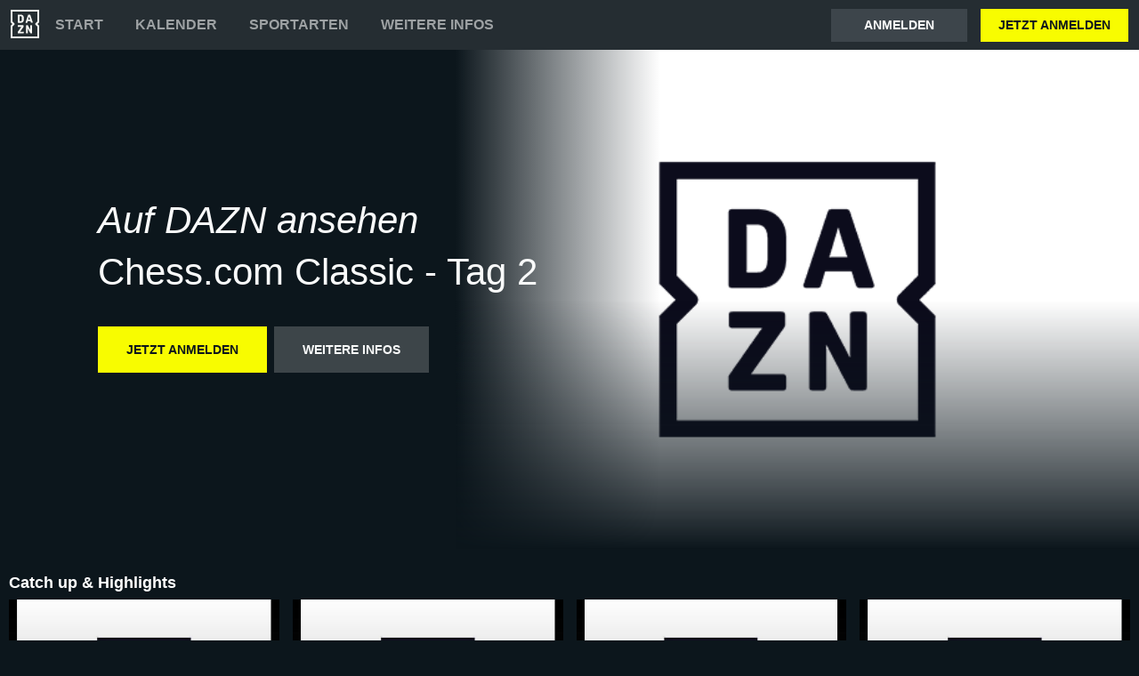

--- FILE ---
content_type: text/html
request_url: https://www.dazn.com/de-CH/home/6w9ces0r7uenmduykk727iz2o
body_size: 6816
content:
<!DOCTYPE html><html lang="en"><head><meta data-react-helmet="true" http-equiv="Content-Type" content="text/html; charset=utf-8"><meta data-react-helmet="true" http-equiv="Content-Type" content="text/html; charset=ISO-8859-1"><meta data-react-helmet="true" name="referrer" content="no-referrer-when-downgrade"><meta data-react-helmet="true" name="viewport" content="width=device-width,initial-scale=1"><meta data-react-helmet="true" http-equiv="X-UA-Compatible" content="ie=edge"><meta data-react-helmet="true" name="geo.region" content="ch"><meta data-react-helmet="true" name="twitter:site" content="@dazn"><meta data-react-helmet="true" name="twitter:card" content="https://image.discovery.indazn.com/ca/v2/ca/image?id=1dg9n7u2rn1ov1d22x3xd6pclb_image-header_pDach_1695831910000"><meta data-react-helmet="true" name="twitter:image" content="https://image.discovery.indazn.com/ca/v2/ca/image?id=1dg9n7u2rn1ov1d22x3xd6pclb_image-header_pDach_1695831910000"><meta data-react-helmet="true" property="og:site_name" content="DAZN"><meta data-react-helmet="true" property="og:type" content="website"><meta data-react-helmet="true" property="og:locale" content="de"><meta data-react-helmet="true" property="og:image" content="https://image.discovery.indazn.com/ca/v2/ca/image?id=1dg9n7u2rn1ov1d22x3xd6pclb_image-header_pDach_1695831910000"><meta data-react-helmet="true" property="og:image:width" content="1024"><meta data-react-helmet="true" property="og:image:height" content="600"><meta data-react-helmet="true" property="og:title" content="Chess.com Classic - Tag 2 Stream auf DAZN | Jetzt Anmelden | DAZN CH"><meta data-react-helmet="true" name="twitter:title" content="Chess.com Classic - Tag 2 Stream auf DAZN | Jetzt Anmelden | DAZN CH"><meta data-react-helmet="true" name="description" content="Chess.com Classic - Tag 2 stream auf DAZN CH, in HD und auf allen Geräten. Jetzt anmelden und sofort losschauen!"><meta data-react-helmet="true" property="og:description" content="Chess.com Classic - Tag 2 stream auf DAZN CH, in HD und auf allen Geräten. Jetzt anmelden und sofort losschauen!"><meta data-react-helmet="true" name="twitter:description" content="Chess.com Classic - Tag 2 stream auf DAZN CH, in HD und auf allen Geräten. Jetzt anmelden und sofort losschauen!"><meta data-react-helmet="true" name="twitter:url" content="https://www.dazn.com/de-CH/home/6w9ces0r7uenmduykk727iz2o"><meta data-react-helmet="true" property="og:url" content="https://www.dazn.com/de-CH/home/6w9ces0r7uenmduykk727iz2o"><link data-react-helmet="true" rel="shortcut icon" href="https://www.dazn.com/dazn2-assets/icons-67b32493781e1dc10293537faa572396/favicon.ico" type="image/ico"><link data-react-helmet="true" rel="canonical" href="https://www.dazn.com/de-CH/home/6w9ces0r7uenmduykk727iz2o"><title data-react-helmet="true">Chess.com Classic - Tag 2 Stream auf DAZN | Jetzt Anmelden | DAZN CH</title><script data-react-helmet="true" type="application/ld+json">{"@context":"http://schema.org","@type":"Organization","name":"DAZN Group","url":"https://www.dazn.com","logo":"https://www.dazn.com/icons/android-chrome-512x512.png","sameAs":["https://www.daznbet.es","https://twitter.com/dazngroup","https://www.instagram.com/dazngroup/","https://www.youtube.com/c/daznboxing","https://www.linkedin.com/company/dazn/","https://uk.daznbet.com","https://business.dazn.com","https://dazngroup.com"]}</script><style>a,abbr,acronym,address,applet,article,aside,audio,b,big,blockquote,body,canvas,caption,center,cite,code,dd,del,details,dfn,div,dl,dt,em,embed,fieldset,figcaption,figure,footer,form,h1,h2,h3,h4,h5,h6,header,hgroup,html,i,iframe,img,ins,kbd,label,legend,li,mark,menu,nav,object,ol,output,p,pre,q,ruby,s,samp,section,small,span,strike,strong,sub,summary,sup,table,tbody,td,tfoot,th,thead,time,tr,tt,u,ul,var,video{margin:0;padding:0;border:0;font-size:100%;font:inherit;vertical-align:baseline}article,aside,details,figcaption,figure,footer,header,hgroup,menu,nav,section{display:block}body{line-height:1}ol,ul{list-style:none}blockquote,q{quotes:none}blockquote:after,blockquote:before,q:after,q:before{content:'';content:none}table{border-collapse:collapse;border-spacing:0}a{text-decoration:none;color:inherit}@font-face{font-family:DAZNTrim;font-weight:400;font-style:normal;src:url(https://static.dazndn.com/fonts/DAZNTrim_v2.9_normal_400.woff2) format("woff2"),url(https://static.dazndn.com/fonts/DAZNTrim_v2.9_normal_400.woff) format("woff")}@font-face{font-family:DAZNTrim;font-weight:600;font-style:normal;src:url(https://static.dazndn.com/fonts/DAZNTrim_v2.9_normal_600.woff2) format("woff2"),url(https://static.dazndn.com/fonts/DAZNTrim_v2.9_normal_600.woff) format("woff")}@font-face{font-family:DAZNTrim;font-weight:800;font-style:normal;src:url(https://static.dazndn.com/fonts/DAZNTrim_v2.9_normal_800.woff2) format("woff2"),url(https://static.dazndn.com/fonts/DAZNTrim_v2.9_normal_800.woff) format("woff")}@font-face{font-family:DAZNTrim;font-weight:600;font-style:italic;src:url(https://static.dazndn.com/fonts/DAZNTrim_v2.9_italic_600.woff2) format("woff2"),url(https://static.dazndn.com/fonts/DAZNTrim_v2.9_italic_600.woff) format("woff")}@font-face{font-family:DAZNOscine;font-weight:400;font-style:normal;src:url(https://static.dazndn.com/fonts/Oscine_v2.001_normal_400.woff2) format("woff2"),url(https://static.dazndn.com/fonts/Oscine_v2.001_normal_400.woff) format("woff")}@font-face{font-family:DAZNOscine;font-weight:700;font-style:normal;src:url(https://static.dazndn.com/fonts/Oscine_v2.001_normal_700.woff2) format("woff2"),url(https://static.dazndn.com/fonts/Oscine_v2.001_normal_700.woff) format("woff")}body{background:#0c161c}pre{display:none}.header{background:#252d32;color:#fff;position:relative;z-index:80}.header__outer-wrapper{padding:0 12px}.header__wrapper{align-items:center;display:flex;flex-direction:column;height:100px;justify-content:space-around;position:relative}@media (min-width:1024px){.header__wrapper{height:56px;flex-direction:row;justify-content:space-between}}.header__actions,.header__nav{align-items:center;display:flex;height:100%}.header__nav{flex-direction:column}@media (min-width:1024px){.header__nav{flex-direction:row}}.header__nav svg{height:32px;width:32px;padding:10px 0}@media (min-width:1024px){.header__nav svg{padding:0}}.header__nav-links{color:#9ea2a4;height:100%;display:flex;align-items:center;text-transform:uppercase}.header__nav-links>li{display:inline-block;height:100%;display:flex;align-items:center;font-family:DAZNTrim,DAZNRgNow,'Helvetica Neue',Helvetica,Arial,sans-serif;font-size:14px;font-weight:600;padding:0 12px}@media (min-width:1024px){.header__nav-links>li{font-size:16px;padding:0 18px}}.header__nav-links>li:last-child{display:none}@media (min-width:1024px){.header__nav-links>li:last-child{display:flex;padding-right:0}}.header__nav-links>li a:hover{color:#fff}.header__nav-links>li--selected{color:#fff;border-bottom:2px solid #f8fc00}.header__actions{display:none}@media (min-width:1024px){.header__actions{display:flex}}.header__actions button{margin-right:10px}.header__actions button:last-child{margin:0}.header__button{color:#fff;cursor:pointer;background-color:#3d454b;border:0;font-family:DAZNTrim,DAZNRgNow,'Helvetica Neue',Helvetica,Arial,sans-serif;font-size:14px;font-weight:700;text-transform:uppercase;height:37px;min-width:113px;padding:0 20px;transition:all .2s ease-in-out;display:flex;justify-content:center;align-items:center}.header__button--yellow{color:#0c161c;background:#f8fc00;margin-left:15px}.header__button:hover{transform:scale(1.05)}.header #header__nav-sports-dropdown{display:none}.header #header__nav-sports-dropdown:checked+label{color:#fff}.header #header__nav-sports-dropdown:checked+label ul{display:grid;grid-template-columns:repeat(1,1fr);background:#252d32;padding:10px 12px;position:absolute;left:-12px;top:101px;width:100%}@media (min-width:1024px){.header #header__nav-sports-dropdown:checked+label ul{grid-template-columns:repeat(2,1fr);max-width:calc(450px - 60px);padding:10px 30px;top:57px}}.header #header__nav-sports-dropdown:checked+label li{color:#9ea2a4;font-family:DAZNTrim,DAZNRgNow,'Helvetica Neue',Helvetica,Arial,sans-serif;font-size:16px;font-weight:400;text-transform:initial;margin:12px 0}.header label[for=header__nav-sports-dropdown]{display:block;z-index:90}.header label[for=header__nav-sports-dropdown] span{cursor:pointer}.header label[for=header__nav-sports-dropdown] span:hover{color:#fff}.header label[for=header__nav-sports-dropdown] ul{display:none}.header__mobile{display:block;position:absolute;top:0;width:100%;z-index:100}@media (min-width:1024px){.header__mobile{display:none}}.header__mobile-wrapper{background:#252d32;min-height:400px;padding:20px;margin-top:57px}.header__mobile-wrapper li a{color:#fff}.header__mobile-wrapper li a:hover{text-decoration:underline}.header #header__mobile-popout{display:none}.header #header__mobile-popout:checked+label ul{display:block}.header #header__mobile-popout:checked+label li{color:#9ea2a4;font-family:DAZNTrim,DAZNRgNow,'Helvetica Neue',Helvetica,Arial,sans-serif;font-size:16px;font-weight:400;padding:16px 0}.header label[for=header__mobile-popout]{display:block;margin-top:10px}.header label[for=header__mobile-popout] span{cursor:pointer;padding:10px}.header label[for=header__mobile-popout] svg{fill:#fff;height:26px;width:26px}.header label[for=header__mobile-popout] ul{display:none}.header__mobile-button{color:#fff;cursor:pointer;background-color:#3d454b;border:0;font-family:DAZNTrim,DAZNRgNow,'Helvetica Neue',Helvetica,Arial,sans-serif;font-size:14px;font-weight:700;text-transform:uppercase;height:48px;width:100%;margin:0;display:flex;justify-content:center;align-items:center}.header__mobile-button--yellow{color:#0c161c;background:#f8fc00;margin-bottom:30px}.hero{position:relative;max-width:1800px;margin:0 auto;text-align:center;display:flex;justify-content:flex-end;flex-direction:column;max-height:calc(100vh - 104px);min-height:550px}@media (min-width:600px){.hero{padding-left:80px;text-align:left;justify-content:center;min-height:560px}}.hero__content{max-width:100%;z-index:2;display:flex;flex-direction:column;color:#f9fafa;padding:30px 30px 40px}@media (min-width:600px){.hero__content{max-width:75%}}@media (min-width:1200px){.hero__content{max-width:700px}}.hero__content-title{font-family:DAZNTrim,DAZNRgNow,'Helvetica Neue',Helvetica,Arial,sans-serif;font-weight:400;line-height:1.4rem;font-style:italic}.hero__heading{font-size:24px;line-height:1.4em;max-width:700px}@media (min-width:600px){.hero__heading{font-size:32px}}@media (min-width:1200px){.hero__heading{font-size:42px}}.hero__content-subtitle{font-family:DAZNTrim,AxisSTD,'Helvetica Neue',helvetica,arial,sans-serif;font-weight:400}.hero__content-text{font-family:DAZNTrim,DAZNRgNow,'Helvetica Neue',Helvetica,Arial,sans-serif;font-size:14px;font-weight:400;margin:8px 0 0;line-height:1.4em;max-width:700px}@media (min-width:600px){.hero__content-text{font-size:18px}}.hero__content_buttons{display:flex;margin-top:8px;margin-bottom:4px;flex-flow:column nowrap}@media (min-width:600px){.hero__content_buttons{flex-flow:row nowrap;margin-bottom:8px}}.hero__button{color:#fff;cursor:pointer;background-color:#3d454b;border:0;font-family:DAZNTrim,DAZNRgNow,'Helvetica Neue',Helvetica,Arial,sans-serif;font-size:14px;font-weight:600;text-transform:uppercase;line-height:40px;padding:6px 32px;margin:4px 0;transition:background-color .2s ease-in-out;display:flex;justify-content:center;align-items:center}@media (min-width:600px){.hero__button{margin:16px 8px 16px 0}}.hero__button--yellow{color:#0c161c;background:#f8fc00}.hero__button--yellow:hover{background-color:#dee517}.hero__button--grey{color:#f9fafa;background:#3d4549}.hero__image_wrapper{top:0;right:0;width:100%;height:50%;position:absolute}@media (min-width:600px){.hero__image_wrapper{width:60%;height:100%}}.hero__image{object-fit:cover;width:100%;height:100%}@media (min-width:600px){.hero__image_wrapper:before{height:100%;width:30%;background:linear-gradient(90deg,#0c161c 0,rgba(12,22,28,0) 100%);position:absolute;z-index:1;content:''}}.hero__image_wrapper:after{height:50%;width:100%;background:linear-gradient(rgba(12,22,28,0) 0,#0c161c 100%);position:absolute;z-index:1;content:'';bottom:-1px;left:0}.standard-rail{padding:30px 10px;max-width:1800px;margin:0 auto}.standard-rail h2{color:#fff;font-family:DAZNTrim,DAZNRgNow,'Helvetica Neue',Helvetica,Arial,sans-serif;font-size:18px;font-weight:600;margin-bottom:10px}.standard-rail__wrapper{display:flex;flex-direction:column}.standard-rail__wrapper a{transition:all .2s ease-in-out}.standard-rail__wrapper a:hover{transform:scale(1.03)}@media (min-width:480px){.standard-rail__wrapper{display:grid;grid-template-columns:repeat(2,1fr);column-gap:15px}}@media (min-width:768px){.standard-rail__wrapper{grid-template-columns:repeat(3,1fr)}}@media (min-width:1224px){.standard-rail__wrapper{grid-template-columns:repeat(4,1fr)}}@media (min-width:1800px){.standard-rail__wrapper{grid-template-columns:repeat(5,1fr)}}.standard-rail__item{background-position:center;background-repeat:no-repeat;background-size:cover;background-color:#3d454b;display:flex;align-items:flex-end;min-height:190px;width:100%;margin-bottom:10px}.standard-rail__item-content{display:flex;flex-direction:column;color:#fff;text-shadow:0 1px 1px rgba(0,0,0,.7);font-family:DAZNTrim,DAZNRgNow,'Helvetica Neue',Helvetica,Arial,sans-serif;font-size:15px;font-weight:700;padding:20px;width:100%}.standard-rail__item-content--sub{font-family:DAZNOscine,Oscine,DAZNRgNow,'Helvetica Neue',Helvetica,Arial,sans-serif;font-weight:700;color:#b6b9bb;font-size:15px}.navigation-rail{padding:30px 10px;max-width:1800px;margin:0 auto}.navigation-rail h2{color:#fff;font-family:DAZNTrim,DAZNRgNow,'Helvetica Neue',Helvetica,Arial,sans-serif;font-size:18px;font-weight:600;margin-bottom:10px}.navigation-rail__wrapper{display:grid;grid-template-columns:repeat(2,1fr);column-gap:15px}@media (min-width:480px){.navigation-rail__wrapper{display:grid;grid-template-columns:repeat(3,1fr)}}@media (min-width:768px){.navigation-rail__wrapper{grid-template-columns:repeat(4,1fr)}}@media (min-width:1024px){.navigation-rail__wrapper{grid-template-columns:repeat(5,1fr)}}@media (min-width:1224px){.navigation-rail__wrapper{grid-template-columns:repeat(6,1fr)}}@media (min-width:1800px){.navigation-rail__wrapper{grid-template-columns:repeat(7,1fr)}}.navigation-rail__wrapper a{transition:all .2s ease-in-out}.navigation-rail__wrapper a:hover{transform:scale(1.03)}.navigation-rail__item{background-position:center;background-repeat:no-repeat;background-size:cover;background-color:#3d454b;display:flex;align-items:flex-end;height:176px;width:100%;margin-bottom:10px}.navigation-rail__item-content{display:flex;flex-direction:column;color:#fff;text-shadow:0 1px 1px rgba(0,0,0,.7);font-family:DAZNTrim,DAZNRgNow,'Helvetica Neue',Helvetica,Arial,sans-serif;font-size:15px;font-weight:700;padding:20px;width:100%}.footer{font-family:DAZNTrim,DAZNRgNow,'Helvetica Neue',Helvetica,Arial,sans-serif;font-size:16px;font-weight:300;padding:15px;margin-bottom:50px}.footer a{color:#fff}.footer a:hover{text-decoration:underline}.footer hr{border-color:#9ea2a4}@media (min-width:768px){.footer li{display:inline-block;padding:0 10px}}.footer__language-desc{color:#9ea2a4}.footer__links li{color:#fff}.footer__language,.footer__links{line-height:2rem}@media (min-width:768px){.footer__language,.footer__links{max-width:730px;margin:0 auto;text-align:center}}</style></head><body><div id="app"><div class="header" data-testid="header"><div class="header__mobile" data-testid="header__mobile"><input type="checkbox" id="header__mobile-popout"><label for="header__mobile-popout"><span><svg xmlns="http://www.w3.org/2000/svg" viewBox="0 0 40 40"><path d="M4,10h24c1.104,0,2-0.896,2-2s-0.896-2-2-2H4C2.896,6,2,6.896,2,8S2.896,10,4,10z M28,14H4c-1.104,0-2,0.896-2,2  s0.896,2,2,2h24c1.104,0,2-0.896,2-2S29.104,14,28,14z M28,22H4c-1.104,0-2,0.896-2,2s0.896,2,2,2h24c1.104,0,2-0.896,2-2  S29.104,22,28,22z"></path></svg></span><ul class="header__mobile-wrapper"><div><li><a href="https://www.dazn.com/help">Hilfe</a></li><li><a href="https://watch.dazn.com/de-CH/our-offer">Weitere Infos</a></li></div><li><hr></li><a href="https://www.dazn.com/account/signup" class="header__mobile-button header__mobile-button--yellow" data-testid="header__mobile__register-button">JETZT ANMELDEN</a><a href="https://www.dazn.com/account/signin" class="header__mobile-button" data-testid="header__mobile__sign-in-button">Anmelden</a><li><hr></li><div><li><a href="https://www.dazn.com/help/articles/impressum">IMPRINT</a></li><li><a href="https://www.dazn.com/help/articles/privacy-ch">DATENSCHUTZERKLÄRUNG UND COOKIE-HINWEIS</a></li><li><a href="https://www.dazn.com/help/articles/terms-ch">Nutzungsbedingungen</a></li></div></ul></label></div><div class="header__outer-wrapper" data-testid="header__desktop"><div class="header__wrapper"><div class="header__nav"><div class="header__nav-icon"><svg viewBox="0 0 80 80" xmlns="http://www.w3.org/2000/svg"><path d="M49.2 27.6l2.6-8.6 2.7 8.6h-5.3zm12.9 7.6l-6.8-20.4c-.1-.5-.3-.8-.5-1l-1-.1h-3.7c-.4 0-.7 0-.9.2-.2.2-.4.4-.5.9l-6.8 20.4-.1.6c0 .5.3.8.9.8H46l.4-.2.2-.4.3-.7 1-3.5h7.7l1.1 3.5c0 .3.2.5.3.7l.2.4.4.1h3.6c.6 0 .9-.2.9-.7v-.3l-.1-.3zm-3.3 8.2h-2.2c-.6 0-1 .1-1.1.3-.2.1-.3.5-.3 1v12l-6.3-12c-.3-.6-.6-1-.8-1-.2-.2-.7-.3-1.3-.3h-2c-.5 0-1 .1-1.1.3-.2.1-.3.5-.3 1V65c0 .5.1.8.3 1l1 .2H47c.5 0 .9 0 1-.2.3-.2.3-.5.3-1V52.9l6.4 12.2c.3.5.5.9.8 1 .2.2.6.2 1.3.2h2c.5 0 .9 0 1-.2.2-.2.3-.5.3-1V44.6c0-.4 0-.8-.2-1l-1.1-.2zm10.6-2L75 47v28H5V47l5.6-5.5c.8-.8.8-2.2 0-3L5 33V5h70v28l-5.6 5.5c-.8.8-.8 2.2 0 3zM80 0H0v35.4L4.6 40 0 44.6V80h80V44.6L75.4 40l4.6-4.6V0zM35.6 61.6h-9L36 48.2l.3-.5.1-.5v-2.6c0-.4 0-.8-.3-1l-1-.2H21.2c-.5 0-.8.1-1 .3l-.2 1.1v2c0 .5 0 1 .2 1.1.2.2.5.3 1 .3h8.5l-9.4 13.4c-.3.3-.4.6-.4.9V65c0 .5.1.8.3 1 .2.1.5.2 1.1.2h14.2c.5 0 .8 0 1-.2l.2-1.2v-2c0-.5-.1-.9-.3-1-.1-.2-.4-.3-1-.3zm-4.2-34.2l-.2 2.2c-.1.6-.3 1.1-.6 1.5l-1 .8a5 5 0 0 1-1.7.2h-2.6V18h2.6c1.2 0 2.1.4 2.7 1.2.5.7.8 1.9.8 3.5v4.6zm4.6-9.3a7.6 7.6 0 0 0-3.1-3.3c-1.3-.8-3-1.1-5-1.1h-6.5c-.6 0-1 0-1.1.2-.2.2-.3.5-.3 1v20.5c0 .5.1.8.3 1 .2.1.5.2 1.1.2h7.4c3.5 0 5.9-1.5 7.2-4.5l.6-2 .2-2.7V23l-.2-2.9c-.1-.7-.3-1.3-.6-2z" fill="#F8F8F5" mask="url(#mask-2)" fill-rule="evenodd"></path></svg></div><ul class="header__nav-links" data-testid="header__desktop__nav-links"><li><a href="https://www.dazn.com">Start</a></li><li><a href="https://www.dazn.com/de-CH/schedule">Kalender</a></li><li><input type="checkbox" id="header__nav-sports-dropdown" data-testid="header__sports-dropdown"><label for="header__nav-sports-dropdown"><span>Sportarten</span><ul></ul></label></li><li><a href="https://watch.dazn.com/de-CH/our-offer">Weitere Infos</a></li></ul></div><div class="header__actions" data-testid="header__desktop__actions"><a href="https://www.dazn.com/account/signin" class="header__button" data-testid="header__desktop__actions__sign-in-button">Anmelden</a><a href="https://www.dazn.com/account/signup" class="header__button header__button--yellow" data-testid="header__desktop__actions__register-button">JETZT ANMELDEN</a></div></div></div></div><div><div class="hero" data-testid="hero"><div class="hero__content" data-testid="hero__content"><h1 class="hero__heading hero__content-title" data-testid="hero__content__h1-title">Auf DAZN ansehen</h1><h2 class="hero__heading hero__content-subtitle" data-testid="hero__content__h2-title">Chess.com Classic - Tag 2</h2><p class="hero__content-text" data-testid="hero__content-text"></p><div class="hero__content_buttons"><a href="https://www.dazn.com/account/signup" class="hero__button hero__button--yellow" data-testid="hero__content__button">JETZT ANMELDEN</a><a href="https://watch.dazn.com/de-CH/our-offer" class="hero__button hero__button--grey" data-testid="hero__content__button">Weitere Infos</a></div></div><div class="hero__image_wrapper"><img data-testid="hero__img" class="hero__image" src="https://image.discovery.indazn.com/ca/v2/ca/image?id=1dg9n7u2rn1ov1d22x3xd6pclb_image-header_pDach_1695831910000&amp;quality=70"></div></div></div><div class="standard-rail" data-testid="standard-rail"><h2 data-testid="standard-rail__h2-heading">Catch up &amp; Highlights</h2><div class="standard-rail__wrapper" data-testid="standard-rail__wrapper"><a href="/de-CH/home/1qhke4rths91s30dyunldois4" data-testid="standard-rail__tile__link"><div class="standard-rail__item" data-testid="standard-rail__tile__wrapper" style="background-image:url(https://image.discovery.indazn.com/ca/v2/ca/image?id=6zujfjye50c1bgkanr5g6fpc_image-header_pDach_1714578934000&amp;quality=45&amp;width=666&amp;height=374&amp;resizeAction=fill&amp;verticalAlignment=top&amp;format=jpg&amp;effect=blackTileGradient)"><div class="standard-rail__item-content" data-testid="standard-rail__tile__content"><span data-testid="standard-rail__tile__name">CrunchLabs Masters | Tag 8</span><span class="standard-rail__item-content--sub" data-testid="standard-rail__tile__content">Champions Chess Tour</span></div></div></a><a href="/de-CH/home/b5or0h56d86iyl1d2998i0dy" data-testid="standard-rail__tile__link"><div class="standard-rail__item" data-testid="standard-rail__tile__wrapper" style="background-image:url(https://image.discovery.indazn.com/ca/v2/ca/image?id=1dx73bgeqtrbo1i6i3dy7rk9go_image-header_pDach_1718349361000&amp;quality=45&amp;width=666&amp;height=374&amp;resizeAction=fill&amp;verticalAlignment=top&amp;format=jpg&amp;effect=blackTileGradient)"><div class="standard-rail__item-content" data-testid="standard-rail__tile__content"><span data-testid="standard-rail__tile__name">CrunchLabs Masters | Tag 7</span><span class="standard-rail__item-content--sub" data-testid="standard-rail__tile__content">Champions Chess Tour</span></div></div></a><a href="/de-CH/home/ae8d8j7nwmw4jrrh4cxd78ark" data-testid="standard-rail__tile__link"><div class="standard-rail__item" data-testid="standard-rail__tile__wrapper" style="background-image:url(https://image.discovery.indazn.com/ca/v2/ca/image?id=1h5ewawn0946x1se4pzru0zakv_image-header_pDach_1718349403000&amp;quality=45&amp;width=666&amp;height=374&amp;resizeAction=fill&amp;verticalAlignment=top&amp;format=jpg&amp;effect=blackTileGradient)"><div class="standard-rail__item-content" data-testid="standard-rail__tile__content"><span data-testid="standard-rail__tile__name">CrunchLabs Masters | Tag 6</span><span class="standard-rail__item-content--sub" data-testid="standard-rail__tile__content">Champions Chess Tour</span></div></div></a><a href="/de-CH/home/e70lwtujbuogc68j5qdcr664y" data-testid="standard-rail__tile__link"><div class="standard-rail__item" data-testid="standard-rail__tile__wrapper" style="background-image:url(https://image.discovery.indazn.com/ca/v2/ca/image?id=6osefiup6a5z1dsbl9mc1n1h0_image-header_pDach_1718349680000&amp;quality=45&amp;width=666&amp;height=374&amp;resizeAction=fill&amp;verticalAlignment=top&amp;format=jpg&amp;effect=blackTileGradient)"><div class="standard-rail__item-content" data-testid="standard-rail__tile__content"><span data-testid="standard-rail__tile__name">CrunchLabs Masters | Tag 5</span><span class="standard-rail__item-content--sub" data-testid="standard-rail__tile__content">Champions Chess Tour</span></div></div></a><a href="/de-CH/home/blnprz4j41l14rnn147gl2oh" data-testid="standard-rail__tile__link"><div class="standard-rail__item" data-testid="standard-rail__tile__wrapper" style="background-image:url(https://image.discovery.indazn.com/ca/v2/ca/image?id=igv4m23hmiv7165rqio9fga03_image-header_pDach_1718349361000&amp;quality=45&amp;width=666&amp;height=374&amp;resizeAction=fill&amp;verticalAlignment=top&amp;format=jpg&amp;effect=blackTileGradient)"><div class="standard-rail__item-content" data-testid="standard-rail__tile__content"><span data-testid="standard-rail__tile__name">CrunchLabs Masters | Tag 4</span><span class="standard-rail__item-content--sub" data-testid="standard-rail__tile__content">Champions Chess Tour</span></div></div></a><a href="/de-CH/home/4vosco6im1yz123pf1hfcz44e" data-testid="standard-rail__tile__link"><div class="standard-rail__item" data-testid="standard-rail__tile__wrapper" style="background-image:url(https://image.discovery.indazn.com/ca/v2/ca/image?id=1gas7ga8po6vr1s7l2v7mh42kt_image-header_pDach_1718349361000&amp;quality=45&amp;width=666&amp;height=374&amp;resizeAction=fill&amp;verticalAlignment=top&amp;format=jpg&amp;effect=blackTileGradient)"><div class="standard-rail__item-content" data-testid="standard-rail__tile__content"><span data-testid="standard-rail__tile__name">CrunchLabs Masters | Tag 3</span><span class="standard-rail__item-content--sub" data-testid="standard-rail__tile__content">Champions Chess Tour</span></div></div></a><a href="/de-CH/home/di0esldtmaqoztu2lkrp9kc78" data-testid="standard-rail__tile__link"><div class="standard-rail__item" data-testid="standard-rail__tile__wrapper" style="background-image:url(https://image.discovery.indazn.com/ca/v2/ca/image?id=1v9y849oqhfyb1n52c6r9752i1_image-header_pDach_1718349403000&amp;quality=45&amp;width=666&amp;height=374&amp;resizeAction=fill&amp;verticalAlignment=top&amp;format=jpg&amp;effect=blackTileGradient)"><div class="standard-rail__item-content" data-testid="standard-rail__tile__content"><span data-testid="standard-rail__tile__name">CrunchLabs Masters | Tag 2</span><span class="standard-rail__item-content--sub" data-testid="standard-rail__tile__content">Champions Chess Tour</span></div></div></a><a href="/de-CH/home/5shkrysft5hpb1upzbqys06cf" data-testid="standard-rail__tile__link"><div class="standard-rail__item" data-testid="standard-rail__tile__wrapper" style="background-image:url(https://image.discovery.indazn.com/ca/v2/ca/image?id=q6pf4bidhais1ksazih2xy8pa_image-header_pDach_1718349567000&amp;quality=45&amp;width=666&amp;height=374&amp;resizeAction=fill&amp;verticalAlignment=top&amp;format=jpg&amp;effect=blackTileGradient)"><div class="standard-rail__item-content" data-testid="standard-rail__tile__content"><span data-testid="standard-rail__tile__name">CrunchLabs Masters | Tag 1</span><span class="standard-rail__item-content--sub" data-testid="standard-rail__tile__content">Champions Chess Tour</span></div></div></a><a href="/de-CH/home/51tjrtzcenxlp9rxx4jb9wtl7" data-testid="standard-rail__tile__link"><div class="standard-rail__item" data-testid="standard-rail__tile__wrapper" style="background-image:url(https://image.discovery.indazn.com/ca/v2/ca/image?id=fh0wrbycn6cx1fut9fdz4dc4v_image-header_pDach_1706993572000&amp;quality=45&amp;width=666&amp;height=374&amp;resizeAction=fill&amp;verticalAlignment=top&amp;format=jpg&amp;effect=blackTileGradient)"><div class="standard-rail__item-content" data-testid="standard-rail__tile__content"><span data-testid="standard-rail__tile__name">Chess.com Classic: Grand Final Reset</span><span class="standard-rail__item-content--sub" data-testid="standard-rail__tile__content">Champions Chess Tour</span></div></div></a><a href="/de-CH/home/4uo4nyt73ndjo6pkctqxzxj9t" data-testid="standard-rail__tile__link"><div class="standard-rail__item" data-testid="standard-rail__tile__wrapper" style="background-image:url(https://image.discovery.indazn.com/ca/v2/ca/image?id=jksvl6afwouq19opyzilmefqo_image-header_pDach_1715536533000&amp;quality=45&amp;width=666&amp;height=374&amp;resizeAction=fill&amp;verticalAlignment=top&amp;format=jpg&amp;effect=blackTileGradient)"><div class="standard-rail__item-content" data-testid="standard-rail__tile__content"><span data-testid="standard-rail__tile__name">Chess.com Classic: Grand Final</span><span class="standard-rail__item-content--sub" data-testid="standard-rail__tile__content">Champions Chess Tour</span></div></div></a><a href="/de-CH/home/50iixho63visznxsmn1rvf5by" data-testid="standard-rail__tile__link"><div class="standard-rail__item" data-testid="standard-rail__tile__wrapper" style="background-image:url(https://image.discovery.indazn.com/ca/v2/ca/image?id=1e2yq9qsgk8bd1tt36bwvaqr14_image-header_pDach_1680550003000&amp;quality=45&amp;width=666&amp;height=374&amp;resizeAction=fill&amp;verticalAlignment=top&amp;format=jpg&amp;effect=blackTileGradient)"><div class="standard-rail__item-content" data-testid="standard-rail__tile__content"><span data-testid="standard-rail__tile__name">Chess.com Classic: Tag 6</span><span class="standard-rail__item-content--sub" data-testid="standard-rail__tile__content">Champions Chess Tour</span></div></div></a><a href="/de-CH/home/cagf3ytzny0ses8jqpm1qdulh" data-testid="standard-rail__tile__link"><div class="standard-rail__item" data-testid="standard-rail__tile__wrapper" style="background-image:url(https://image.discovery.indazn.com/ca/v2/ca/image?id=8q2wtpty469p1f3g57ko7bief_image-header_pDach_1715536533000&amp;quality=45&amp;width=666&amp;height=374&amp;resizeAction=fill&amp;verticalAlignment=top&amp;format=jpg&amp;effect=blackTileGradient)"><div class="standard-rail__item-content" data-testid="standard-rail__tile__content"><span data-testid="standard-rail__tile__name">Chess.com Classic: Tag 5</span><span class="standard-rail__item-content--sub" data-testid="standard-rail__tile__content">Champions Chess Tour</span></div></div></a><a href="/de-CH/home/6lgt7kpupoz2lfrikcb05dtzx" data-testid="standard-rail__tile__link"><div class="standard-rail__item" data-testid="standard-rail__tile__wrapper" style="background-image:url(https://image.discovery.indazn.com/ca/v2/ca/image?id=al1ruocdw33v1cmb6gj570tnh_image-header_pDach_1715456296000&amp;quality=45&amp;width=666&amp;height=374&amp;resizeAction=fill&amp;verticalAlignment=top&amp;format=jpg&amp;effect=blackTileGradient)"><div class="standard-rail__item-content" data-testid="standard-rail__tile__content"><span data-testid="standard-rail__tile__name">Chess.com Classic: Tag 4</span><span class="standard-rail__item-content--sub" data-testid="standard-rail__tile__content">Champions Chess Tour</span></div></div></a><a href="/de-CH/home/dfdm4ouw97sa3kt988jp5foua" data-testid="standard-rail__tile__link"><div class="standard-rail__item" data-testid="standard-rail__tile__wrapper" style="background-image:url(https://image.discovery.indazn.com/ca/v2/ca/image?id=8fovkgkusyjr110fx97nvb3cb_image-header_pDach_1715361047000&amp;quality=45&amp;width=666&amp;height=374&amp;resizeAction=fill&amp;verticalAlignment=top&amp;format=jpg&amp;effect=blackTileGradient)"><div class="standard-rail__item-content" data-testid="standard-rail__tile__content"><span data-testid="standard-rail__tile__name">Chess.com Classic: Tag 3</span><span class="standard-rail__item-content--sub" data-testid="standard-rail__tile__content">Champions Chess Tour</span></div></div></a><a href="/de-CH/home/6w9ces0r7uenmduykk727iz2o" data-testid="standard-rail__tile__link"><div class="standard-rail__item" data-testid="standard-rail__tile__wrapper" style="background-image:url(https://image.discovery.indazn.com/ca/v2/ca/image?id=1dg9n7u2rn1ov1d22x3xd6pclb_image-header_pDach_1695831910000&amp;quality=45&amp;width=666&amp;height=374&amp;resizeAction=fill&amp;verticalAlignment=top&amp;format=jpg&amp;effect=blackTileGradient)"><div class="standard-rail__item-content" data-testid="standard-rail__tile__content"><span data-testid="standard-rail__tile__name">Chess.com Classic - Tag 2</span><span class="standard-rail__item-content--sub" data-testid="standard-rail__tile__content">Champions Chess Tour</span></div></div></a><a href="/de-CH/home/46s7fbdc3mfir7hlauizhlpa4" data-testid="standard-rail__tile__link"><div class="standard-rail__item" data-testid="standard-rail__tile__wrapper" style="background-image:url(https://image.discovery.indazn.com/ca/v2/ca/image?id=1q6uzzmipk6e91o4qdccprwwyf_image-header_pDach_1715192709000&amp;quality=45&amp;width=666&amp;height=374&amp;resizeAction=fill&amp;verticalAlignment=top&amp;format=jpg&amp;effect=blackTileGradient)"><div class="standard-rail__item-content" data-testid="standard-rail__tile__content"><span data-testid="standard-rail__tile__name">Chess.com Classic: Tag 1</span><span class="standard-rail__item-content--sub" data-testid="standard-rail__tile__content">Champions Chess Tour</span></div></div></a><a href="/de-CH/home/dh91oc4ltq3qgf5vobin1ingw" data-testid="standard-rail__tile__link"><div class="standard-rail__item" data-testid="standard-rail__tile__wrapper" style="background-image:url(https://image.discovery.indazn.com/ca/v2/ca/image?id=re4k70bkk66q1xyrh0yvxqkd4_image-header_pDach_1707333040000&amp;quality=45&amp;width=666&amp;height=374&amp;resizeAction=fill&amp;verticalAlignment=top&amp;format=jpg&amp;effect=blackTileGradient)"><div class="standard-rail__item-content" data-testid="standard-rail__tile__content"><span data-testid="standard-rail__tile__name">Chessable Masters: Tag 8</span><span class="standard-rail__item-content--sub" data-testid="standard-rail__tile__content">Champions Chess Tour</span></div></div></a><a href="/de-CH/home/7wfwwc34cuz78ypcfqiwplvp" data-testid="standard-rail__tile__link"><div class="standard-rail__item" data-testid="standard-rail__tile__wrapper" style="background-image:url(https://image.discovery.indazn.com/ca/v2/ca/image?id=170q83hm3zrei114ud6h1l2mvh_image-header_pDach_1707243578000&amp;quality=45&amp;width=666&amp;height=374&amp;resizeAction=fill&amp;verticalAlignment=top&amp;format=jpg&amp;effect=blackTileGradient)"><div class="standard-rail__item-content" data-testid="standard-rail__tile__content"><span data-testid="standard-rail__tile__name">Chessable Masters: Tag 7</span><span class="standard-rail__item-content--sub" data-testid="standard-rail__tile__content">Champions Chess Tour</span></div></div></a><a href="/de-CH/home/90d80vzuq9t5kzdldimnmy0ys" data-testid="standard-rail__tile__link"><div class="standard-rail__item" data-testid="standard-rail__tile__wrapper" style="background-image:url(https://image.discovery.indazn.com/ca/v2/ca/image?id=1synk8yezzi71wkpk9dux3qx7_image-header_pDach_1707159709000&amp;quality=45&amp;width=666&amp;height=374&amp;resizeAction=fill&amp;verticalAlignment=top&amp;format=jpg&amp;effect=blackTileGradient)"><div class="standard-rail__item-content" data-testid="standard-rail__tile__content"><span data-testid="standard-rail__tile__name">Chessable Masters: Tag 6</span><span class="standard-rail__item-content--sub" data-testid="standard-rail__tile__content">Champions Chess Tour</span></div></div></a><a href="/de-CH/home/csdwz36hz33eauczpnxp1w6z4" data-testid="standard-rail__tile__link"><div class="standard-rail__item" data-testid="standard-rail__tile__wrapper" style="background-image:url(https://image.discovery.indazn.com/ca/v2/ca/image?id=1bgq2gk9pyg87153doaclmni9q_image-header_pDach_1707066354000&amp;quality=45&amp;width=666&amp;height=374&amp;resizeAction=fill&amp;verticalAlignment=top&amp;format=jpg&amp;effect=blackTileGradient)"><div class="standard-rail__item-content" data-testid="standard-rail__tile__content"><span data-testid="standard-rail__tile__name">Chessable Masters: Tag 5</span><span class="standard-rail__item-content--sub" data-testid="standard-rail__tile__content">Champions Chess Tour</span></div></div></a><a href="/de-CH/home/7subckr7dziwwqvntqrrkmse4" data-testid="standard-rail__tile__link"><div class="standard-rail__item" data-testid="standard-rail__tile__wrapper" style="background-image:url(https://image.discovery.indazn.com/ca/v2/ca/image?id=1fwidnuri0n4j1al1ya31188ke_image-header_pDach_1706993572000&amp;quality=45&amp;width=666&amp;height=374&amp;resizeAction=fill&amp;verticalAlignment=top&amp;format=jpg&amp;effect=blackTileGradient)"><div class="standard-rail__item-content" data-testid="standard-rail__tile__content"><span data-testid="standard-rail__tile__name">Chessable Masters: Tag 4</span><span class="standard-rail__item-content--sub" data-testid="standard-rail__tile__content">Champions Chess Tour</span></div></div></a><a href="/de-CH/home/1i2inm92vcxe78axk1hvz08wo" data-testid="standard-rail__tile__link"><div class="standard-rail__item" data-testid="standard-rail__tile__wrapper" style="background-image:url(https://image.discovery.indazn.com/ca/v2/ca/image?id=6gkreluhx3e61dd7teiek3e2y_image-header_pDach_1706894733000&amp;quality=45&amp;width=666&amp;height=374&amp;resizeAction=fill&amp;verticalAlignment=top&amp;format=jpg&amp;effect=blackTileGradient)"><div class="standard-rail__item-content" data-testid="standard-rail__tile__content"><span data-testid="standard-rail__tile__name">Chessable Masters: Tag 3</span><span class="standard-rail__item-content--sub" data-testid="standard-rail__tile__content">Champions Chess Tour</span></div></div></a><a href="/de-CH/home/7vatqr0o4rmy6k79z8h6f3ucn" data-testid="standard-rail__tile__link"><div class="standard-rail__item" data-testid="standard-rail__tile__wrapper" style="background-image:url(https://image.discovery.indazn.com/ca/v2/ca/image?id=ykiegti6phdd1m7sghybrnqnc_image-header_pDach_1706827773000&amp;quality=45&amp;width=666&amp;height=374&amp;resizeAction=fill&amp;verticalAlignment=top&amp;format=jpg&amp;effect=blackTileGradient)"><div class="standard-rail__item-content" data-testid="standard-rail__tile__content"><span data-testid="standard-rail__tile__name">Chessable Masters: Tag 2</span><span class="standard-rail__item-content--sub" data-testid="standard-rail__tile__content">Champions Chess Tour</span></div></div></a><a href="/de-CH/home/7sggkj0o3o9w4kk7mnc9g93ul" data-testid="standard-rail__tile__link"><div class="standard-rail__item" data-testid="standard-rail__tile__wrapper" style="background-image:url(https://image.discovery.indazn.com/ca/v2/ca/image?id=l5qwk5dzzznm1fe1mrdkkm5xp_image-header_pDach_1706721414000&amp;quality=45&amp;width=666&amp;height=374&amp;resizeAction=fill&amp;verticalAlignment=top&amp;format=jpg&amp;effect=blackTileGradient)"><div class="standard-rail__item-content" data-testid="standard-rail__tile__content"><span data-testid="standard-rail__tile__name">Chessable Masters: Tag 1</span><span class="standard-rail__item-content--sub" data-testid="standard-rail__tile__content">Champions Chess Tour</span></div></div></a><a href="/de-CH/home/2hns22clwkvtcwfke5lfdussv" data-testid="standard-rail__tile__link"><div class="standard-rail__item" data-testid="standard-rail__tile__wrapper" style="background-image:url(https://image.discovery.indazn.com/ca/v2/ca/image?id=7299q9dslg7c1pf4kjc36cgm9_image-header_pDach_1693755898000&amp;quality=45&amp;width=666&amp;height=374&amp;resizeAction=fill&amp;verticalAlignment=top&amp;format=jpg&amp;effect=blackTileGradient)"><div class="standard-rail__item-content" data-testid="standard-rail__tile__content"><span data-testid="standard-rail__tile__name">Champions Chess Tour Finals | Finale - Tag 2</span><span class="standard-rail__item-content--sub" data-testid="standard-rail__tile__content">Champions Chess Tour</span></div></div></a><a href="/de-CH/home/39kh38myafpi7tqije05q0qo8" data-testid="standard-rail__tile__link"><div class="standard-rail__item" data-testid="standard-rail__tile__wrapper" style="background-image:url(https://image.discovery.indazn.com/ca/v2/ca/image?id=65btc25sxfc31fibh8uo78tfb_image-header_pDach_1702659809000&amp;quality=45&amp;width=666&amp;height=374&amp;resizeAction=fill&amp;verticalAlignment=top&amp;format=jpg&amp;effect=blackTileGradient)"><div class="standard-rail__item-content" data-testid="standard-rail__tile__content"><span data-testid="standard-rail__tile__name">Champions Chess Tour Finals | Finale - Tag 1</span><span class="standard-rail__item-content--sub" data-testid="standard-rail__tile__content">Champions Chess Tour</span></div></div></a><a href="/de-CH/home/83ljiauc4a112wfp06p9vkbly" data-testid="standard-rail__tile__link"><div class="standard-rail__item" data-testid="standard-rail__tile__wrapper" style="background-image:url(https://image.discovery.indazn.com/ca/v2/ca/image?id=y1z362i5661x13s78iie2jlbl_image-header_pDach_1702573712000&amp;quality=45&amp;width=666&amp;height=374&amp;resizeAction=fill&amp;verticalAlignment=top&amp;format=jpg&amp;effect=blackTileGradient)"><div class="standard-rail__item-content" data-testid="standard-rail__tile__content"><span data-testid="standard-rail__tile__name">Champions Chess Tour Finals | Halbfinale - Tag 2</span><span class="standard-rail__item-content--sub" data-testid="standard-rail__tile__content">Champions Chess Tour</span></div></div></a><a href="/de-CH/home/appr5j588v00foz1cq9u90lbi" data-testid="standard-rail__tile__link"><div class="standard-rail__item" data-testid="standard-rail__tile__wrapper" style="background-image:url(https://image.discovery.indazn.com/ca/v2/ca/image?id=18hf9wqz87yco1esalw7swkplc_image-header_pDach_1702488146000&amp;quality=45&amp;width=666&amp;height=374&amp;resizeAction=fill&amp;verticalAlignment=top&amp;format=jpg&amp;effect=blackTileGradient)"><div class="standard-rail__item-content" data-testid="standard-rail__tile__content"><span data-testid="standard-rail__tile__name">Champions Chess Tour Finals | Halbfinale - Tag 1</span><span class="standard-rail__item-content--sub" data-testid="standard-rail__tile__content">Champions Chess Tour</span></div></div></a></div></div><div class="navigation-rail" data-testid="navigation-rail"><h2 data-testid="navigation-rail__h2-heading">Top Wettbewerbe</h2><div class="navigation-rail__wrapper" data-testid="navigation-rail__wrapper"><a href="/de-CH/competition/Competition:6by3h89i2eykc341oz7lv1ddd" data-testid="navigation-rail__tile__link"><div class="navigation-rail__item" data-testid="navigation-rail__tile__wrapper" style="background-image:url(https://image.discovery.indazn.com/ca/v2/ca/image?id=a72ce850-f782-423d-89af-c445c4e563c0&amp;quality=45&amp;width=666&amp;height=374&amp;resizeAction=fill&amp;verticalAlignment=top&amp;format=jpg&amp;effect=blackTileGradient)"><div class="navigation-rail__item-content" data-testid="navigation-rail__tile__content"><span data-testid="navigation-rail__tile__name">Bundesliga</span></div></div></a><a href="/de-CH/competition/Competition:d31domzmdwmz15zustycemsnp" data-testid="navigation-rail__tile__link"><div class="navigation-rail__item" data-testid="navigation-rail__tile__wrapper" style="background-image:url(https://image.discovery.indazn.com/ca/v2/ca/image?id=75d585fa-3e05-4a30-aeec-5e66b6579247&amp;quality=45&amp;width=666&amp;height=374&amp;resizeAction=fill&amp;verticalAlignment=top&amp;format=jpg&amp;effect=blackTileGradient)"><div class="navigation-rail__item-content" data-testid="navigation-rail__tile__content"><span data-testid="navigation-rail__tile__name">NFL</span></div></div></a><a href="/de-CH/competition/Competition:1r097lpxe0xn03ihb7wi98kao" data-testid="navigation-rail__tile__link"><div class="navigation-rail__item" data-testid="navigation-rail__tile__wrapper" style="background-image:url(https://image.discovery.indazn.com/ca/v2/ca/image?id=1ee1a55f-bc4b-47e0-b9eb-6de2cc5ab04b&amp;quality=45&amp;width=666&amp;height=374&amp;resizeAction=fill&amp;verticalAlignment=top&amp;format=jpg&amp;effect=blackTileGradient)"><div class="navigation-rail__item-content" data-testid="navigation-rail__tile__content"><span data-testid="navigation-rail__tile__name">Serie A</span></div></div></a><a href="/de-CH/competition/Competition:dm5ka0os1e3dxcp3vh05kmp33" data-testid="navigation-rail__tile__link"><div class="navigation-rail__item" data-testid="navigation-rail__tile__wrapper" style="background-image:url(https://image.discovery.indazn.com/ca/v2/ca/image?id=8dff2de0-c7f4-45f1-be93-00510b9f5ded&amp;quality=45&amp;width=666&amp;height=374&amp;resizeAction=fill&amp;verticalAlignment=top&amp;format=jpg&amp;effect=blackTileGradient)"><div class="navigation-rail__item-content" data-testid="navigation-rail__tile__content"><span data-testid="navigation-rail__tile__name">Ligue 1</span></div></div></a><a href="/de-CH/competition/Competition:e2w9iicoifx689pzi5jqw7j4a" data-testid="navigation-rail__tile__link"><div class="navigation-rail__item" data-testid="navigation-rail__tile__wrapper" style="background-image:url(https://image.discovery.indazn.com/ca/v2/ca/image?id=20a22310-8175-40cc-bf3d-cfbf6f4d3241&amp;quality=45&amp;width=666&amp;height=374&amp;resizeAction=fill&amp;verticalAlignment=top&amp;format=jpg&amp;effect=blackTileGradient)"><div class="navigation-rail__item-content" data-testid="navigation-rail__tile__content"><span data-testid="navigation-rail__tile__name">NBA</span></div></div></a><a href="/de-CH/competition/Competition:2z7257m7hj58zuxcjrsg4erzc" data-testid="navigation-rail__tile__link"><div class="navigation-rail__item" data-testid="navigation-rail__tile__wrapper" style="background-image:url(https://image.discovery.indazn.com/ca/v2/ca/image?id=9e47e153-72b4-470f-ab34-2e3412d1df56&amp;quality=45&amp;width=666&amp;height=374&amp;resizeAction=fill&amp;verticalAlignment=top&amp;format=jpg&amp;effect=blackTileGradient)"><div class="navigation-rail__item-content" data-testid="navigation-rail__tile__content"><span data-testid="navigation-rail__tile__name">Google Pixel Frauen-Bundesliga</span></div></div></a><a href="/de-CH/competition/Competition:2dcucl1o0mjba2urgbrk2g7et" data-testid="navigation-rail__tile__link"><div class="navigation-rail__item" data-testid="navigation-rail__tile__wrapper" style="background-image:url(https://image.discovery.indazn.com/ca/v2/ca/image?id=7b515c30-60ff-492d-92fa-ee097b9117c4&amp;quality=45&amp;width=666&amp;height=374&amp;resizeAction=fill&amp;verticalAlignment=top&amp;format=jpg&amp;effect=blackTileGradient)"><div class="navigation-rail__item-content" data-testid="navigation-rail__tile__content"><span data-testid="navigation-rail__tile__name">Professional Fighters League</span></div></div></a><a href="/de-CH/competition/Competition:55hcphd1ccc6eai1ms77460on" data-testid="navigation-rail__tile__link"><div class="navigation-rail__item" data-testid="navigation-rail__tile__wrapper" style="background-image:url(https://image.discovery.indazn.com/ca/v2/ca/image?id=1c2d3e41-a8c4-4955-85f4-c86e5ded3ce9&amp;quality=45&amp;width=666&amp;height=374&amp;resizeAction=fill&amp;verticalAlignment=top&amp;format=jpg&amp;effect=blackTileGradient)"><div class="navigation-rail__item-content" data-testid="navigation-rail__tile__content"><span data-testid="navigation-rail__tile__name">UEFA Women&#x27;s Champions League</span></div></div></a><a href="/de-CH/competition/Competition:664us2dqeiycnciehlhqf0p5s" data-testid="navigation-rail__tile__link"><div class="navigation-rail__item" data-testid="navigation-rail__tile__wrapper" style="background-image:url(https://image.discovery.indazn.com/ca/v2/ca/image?id=e3e20860-c17f-497f-9ae6-9a9964d20d5d&amp;quality=45&amp;width=666&amp;height=374&amp;resizeAction=fill&amp;verticalAlignment=top&amp;format=jpg&amp;effect=blackTileGradient)"><div class="navigation-rail__item-content" data-testid="navigation-rail__tile__content"><span data-testid="navigation-rail__tile__name">EHF Champions League</span></div></div></a><a href="/de-CH/competition/Competition:wy3kluvb4efae1of0d8146c1" data-testid="navigation-rail__tile__link"><div class="navigation-rail__item" data-testid="navigation-rail__tile__wrapper" style="background-image:url(https://image.discovery.indazn.com/ca/v2/ca/image?id=73b39bb6-eba1-41d3-a0e2-427aa66bc7f6&amp;quality=45&amp;width=666&amp;height=374&amp;resizeAction=fill&amp;verticalAlignment=top&amp;format=jpg&amp;effect=blackTileGradient)"><div class="navigation-rail__item-content" data-testid="navigation-rail__tile__content"><span data-testid="navigation-rail__tile__name">NFL Game Pass</span></div></div></a></div></div><div class="footer" data-testid="footer"><ul class="footer__links" data-testid="footer__links"><li><a href="https://www.dazn.com/help">HILFE</a></li><li><a href="https://www.dazn.com/help/categories/faq">Häufig gestellte Fragen</a></li><li><a href="https://www.dazn.com/help/articles/terms-ch">NUTZUNGSBEDINGUNGEN</a></li><li><a href="https://www.dazn.com/help/articles/privacy-ch">DATENSCHUTZERKLÄRUNG UND COOKIE-HINWEIS</a></li><li><a href="https://www.dazn.com/help/articles/impressum">IMPRINT</a></li><li><a href="https://dazngroup.com">DAZN GROUP</a></li><li><a href="https://www.dazn.com/redeem">EINLÖSEN</a></li><li></li></ul></div></div></body></html>